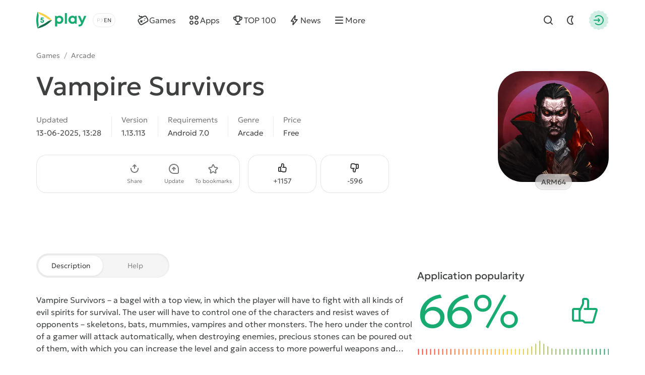

--- FILE ---
content_type: text/html; charset=utf-8
request_url: https://5play.org/en/4159-vampire-survivors.html
body_size: 14090
content:
<!DOCTYPE html>
<html prefix="og:http://ogp.me/ns#" lang="en" class="load">
<head>
	<title>Download Vampire Survivors 1.13.113 APK (MOD invulnerability/menu) for Android</title>
<meta charset="utf-8">
<meta name="description" content="You can download the game Vampire Survivors for Android with mod menu. Hacked APK version on phone and tablet">
<meta name="keywords" content="vampire survivors, vampire survivors for android">
<meta name="generator" content="DataLife Engine (https://dle-news.ru)">
<link rel="canonical" href="https://5play.org/en/4159-vampire-survivors.html">
<link rel="alternate" type="application/rss+xml" title="Download best Android games free | Modded games for android RSS" href="https://5play.org/en/rss.xml">
<link rel="preconnect" href="https://5play.org/" fetchpriority="high">
<meta property="twitter:title" content="Download Vampire Survivors 1.13.113 APK (MOD invulnerability/menu) for Android">
<meta property="twitter:url" content="https://5play.org/en/4159-vampire-survivors.html">
<meta property="twitter:card" content="summary_large_image">
<meta property="twitter:image" content="https://cdn.5play.org/posts/2023-04/1681532386_2.webp">
<meta property="twitter:description" content="Vampire Survivors – a bagel with a top view, in which the player will have to fight with all kinds of evil spirits for survival. The user will have to control one of the characters and resist waves of opponents – skeletons, bats, mummies, vampires and other monsters. The hero under the control of a">
<meta property="og:type" content="article">
<meta property="og:site_name" content="Download best Android games free | Modded games for android">
<meta property="og:title" content="Download Vampire Survivors 1.13.113 APK (MOD invulnerability/menu) for Android">
<meta property="og:url" content="https://5play.org/en/4159-vampire-survivors.html">
<meta property="og:image" content="https://cdn.5play.org/posts/2023-04/1681532386_2.webp">
<meta property="og:description" content="Vampire Survivors – a bagel with a top view, in which the player will have to fight with all kinds of evil spirits for survival. The user will have to control one of the characters and resist waves of opponents – skeletons, bats, mummies, vampires and other monsters. The hero under the control of a">
<link rel="alternate" hreflang="x-default" href="https://5play.org/4159-vampire-survivors.html">
<link rel="alternate" hreflang="ru" href="https://5play.org/4159-vampire-survivors.html">
<link rel="alternate" hreflang="en" href="https://5play.org/en/4159-vampire-survivors.html">
<meta name="HandheldFriendly" content="true">
<meta name="format-detection" content="telephone=no">
<meta name="viewport" content="initial-scale=1.0, width=device-width">
<meta name="apple-mobile-web-app-capable" content="yes">
<meta name="apple-mobile-web-app-status-bar-style" content="default">
<meta name="mobile-web-app-capable" content="yes">
<meta name="google-site-verification" content="LGvz6uqmHQFqiPvBghNBOxuiTpRB_dIgePeiFliAqxg" />
<meta name="yandex-verification" content="5882ceeee565f7d0" />


<meta property="og:image" content="https://cdn.5play.org/posts/2023-04/1681532387_1.webp">
<link rel="apple-touch-icon" sizes="180x180" href="/templates/5ui/img/favicon/apple-touch-icon.png">
<link rel="shortcut icon" href="/templates/5ui/img/favicon/favicon.ico">
<link rel="icon" type="image/svg+xml" href="/templates/5ui/img/favicon/favicon.svg">
<link rel="icon" type="image/png" sizes="64x64" href="/templates/5ui/img/favicon/f64.png">
<link rel="icon" type="image/png" sizes="32x32" href="/templates/5ui/img/favicon/f32.png">
<link rel="icon" type="image/png" sizes="16x16" href="/templates/5ui/img/favicon/f16.png">

<link rel="prefetch" href="/templates/5ui/fonts/geologica-300.woff2" as="font" type="font/woff2" crossorigin>
<link rel="prefetch" href="/templates/5ui/fonts/geologica-500.woff2" as="font" type="font/woff2" crossorigin>
<link rel="preload" href="/templates/5ui/css/core.css?v3bf7g50" as="style">
<link rel="preload" href="/templates/5ui/css/header.css?v3bf7g46" as="style">


<link rel="prefetch" as="script" href="/templates/5ui/js/darkmod.js?v3bf7g">

<link rel="preload" href="/templates/5ui/css/fullstory.css?v3bf7g24" as="style">

<link href="/templates/5ui/css/core.css?v3bf7g50" type="text/css" rel="stylesheet">
<link href="/templates/5ui/css/header.css?v3bf7g46" type="text/css" rel="stylesheet">





<link href="/templates/5ui/css/pages.css?v3bf7g2" type="text/css" rel="stylesheet">
<link href="/templates/5ui/css/comments.css?v3bf7g20" type="text/css" rel="stylesheet">
<link href="/templates/5ui/css/fullstory.css?v3bf7g24" type="text/css" rel="stylesheet">
<link href="/templates/5ui/css/share.css?v3bf7g2" type="text/css" rel="stylesheet">
<link href="/templates/5ui/css/cards.css?v3bf7g14" type="text/css" rel="stylesheet">


<link href="/templates/5ui/css/footer.css?v3bf7g4" type="text/css" rel="stylesheet">
<link href="/templates/5ui/css/login.css?v3bf7g5" type="text/css" rel="stylesheet">



<link href="/templates/5ui/css/uidialog.css?v3bf7g12" type="text/css" rel="stylesheet">


<script src="/templates/5ui/js/darkmod.js?v3bf7g"></script>


<script data-cfasync="false" nonce="b7408e58-6d02-4643-bd8b-1023411d3913">try{(function(w,d){!function(j,k,l,m){if(j.zaraz)console.error("zaraz is loaded twice");else{j[l]=j[l]||{};j[l].executed=[];j.zaraz={deferred:[],listeners:[]};j.zaraz._v="5874";j.zaraz._n="b7408e58-6d02-4643-bd8b-1023411d3913";j.zaraz.q=[];j.zaraz._f=function(n){return async function(){var o=Array.prototype.slice.call(arguments);j.zaraz.q.push({m:n,a:o})}};for(const p of["track","set","debug"])j.zaraz[p]=j.zaraz._f(p);j.zaraz.init=()=>{var q=k.getElementsByTagName(m)[0],r=k.createElement(m),s=k.getElementsByTagName("title")[0];s&&(j[l].t=k.getElementsByTagName("title")[0].text);j[l].x=Math.random();j[l].w=j.screen.width;j[l].h=j.screen.height;j[l].j=j.innerHeight;j[l].e=j.innerWidth;j[l].l=j.location.href;j[l].r=k.referrer;j[l].k=j.screen.colorDepth;j[l].n=k.characterSet;j[l].o=(new Date).getTimezoneOffset();if(j.dataLayer)for(const t of Object.entries(Object.entries(dataLayer).reduce((u,v)=>({...u[1],...v[1]}),{})))zaraz.set(t[0],t[1],{scope:"page"});j[l].q=[];for(;j.zaraz.q.length;){const w=j.zaraz.q.shift();j[l].q.push(w)}r.defer=!0;for(const x of[localStorage,sessionStorage])Object.keys(x||{}).filter(z=>z.startsWith("_zaraz_")).forEach(y=>{try{j[l]["z_"+y.slice(7)]=JSON.parse(x.getItem(y))}catch{j[l]["z_"+y.slice(7)]=x.getItem(y)}});r.referrerPolicy="origin";r.src="/cdn-cgi/zaraz/s.js?z="+btoa(encodeURIComponent(JSON.stringify(j[l])));q.parentNode.insertBefore(r,q)};["complete","interactive"].includes(k.readyState)?zaraz.init():j.addEventListener("DOMContentLoaded",zaraz.init)}}(w,d,"zarazData","script");window.zaraz._p=async d$=>new Promise(ea=>{if(d$){d$.e&&d$.e.forEach(eb=>{try{const ec=d.querySelector("script[nonce]"),ed=ec?.nonce||ec?.getAttribute("nonce"),ee=d.createElement("script");ed&&(ee.nonce=ed);ee.innerHTML=eb;ee.onload=()=>{d.head.removeChild(ee)};d.head.appendChild(ee)}catch(ef){console.error(`Error executing script: ${eb}\n`,ef)}});Promise.allSettled((d$.f||[]).map(eg=>fetch(eg[0],eg[1])))}ea()});zaraz._p({"e":["(function(w,d){})(window,document)"]});})(window,document)}catch(e){throw fetch("/cdn-cgi/zaraz/t"),e;};</script></head>
<body>
	 <header id="header-5p" class="header-first">
	<div class="wrp fc">
		<div class="head-l fc">
			
			<a class="logotype" href="/en/" title="5play">
	<span class="sr-only">5play</span>
	<svg width="100" height="36" viewBox="0 0 100 36" xmlns="http://www.w3.org/2000/svg">
		<g class="logo-icon">
			<path fill="#136e4b" d="M31.17,18l-1.35,1.4c-6.89,7.17-15.68,12.23-25.33,14.6l-1.89.47.09-.16c1.7-2.93,4.36-5.13,7.5-6.4,4.13-1.67,8-3.91,11.52-6.64,2.67-2.07,5.91-3.27,9.29-3.27h.18Z"/>
			<path fill="#fed14a" d="M31.17,18h-.17c-3.38,0-6.63-1.2-9.3-3.28-3.52-2.74-7.41-4.99-11.55-6.67-3.12-1.27-5.77-3.46-7.46-6.37l-.1-.18,1.89.5c9.66,2.37,18.44,7.43,25.33,14.6l1.35,1.4Z"/>
			<path fill="#17aa71" d="M2.6,1.5l-.54,1.87C-.69,12.93-.69,23.07,2.06,32.63l.54,1.87c1.72-2.98,2.37-6.43,1.9-9.83-.61-4.43-.61-8.93,0-13.36.48-3.39-.18-6.85-1.9-9.82Z"/>
			<path fill="#17aa71" d="M11.67,16.34c2.19,0,3.73,1.45,3.73,3.44s-1.58,3.56-3.66,3.56-3.66-1.47-3.67-3.48h2.27c.01.8.59,1.38,1.4,1.38s1.4-.62,1.4-1.46c0-.89-.64-1.52-1.55-1.52h-2.94l-.21-.28.59-5.29h5.66v2.01h-3.88l-.19,1.65h1.06-.01Z"/>
		</g>
		<path class="logo-text" fill="#17aa71" d="M45.66,9.16c4.62,0,8.03,3.45,8.03,8.1,0,4.65-3.41,8.12-8.03,8.12-1.59,0-3.03-.47-4.22-1.29v6.36h-4.14V9.59h2.74l.71,1.39c1.3-1.15,3-1.83,4.91-1.83h0ZM91.11,19.01l3.82-9.43h4.4l-6.68,15.12c-1.84,4.15-3.45,5.73-6.89,5.73h-1.71v-3.73h1.43c2,0,2.52-.53,3.46-2.85l.06-.12-6.49-14.15h4.51l4.09,9.43ZM71.78,9.17c1.97,0,3.71.69,5.04,1.87l.44-1.46h3.1s0,15.32,0,15.32h-3.25l-.36-1.37c-1.32,1.15-3.03,1.83-4.97,1.83-4.61,0-8.04-3.48-8.04-8.12s3.43-8.07,8.04-8.07ZM60.78,24.91h-4.14V4.07h4.14v20.84ZM45.32,13.06c-2.4,0-4.18,1.8-4.18,4.2,0,2.4,1.77,4.2,4.18,4.2s4.17-1.79,4.17-4.2c0-2.41-1.77-4.2-4.17-4.2ZM72.13,13.03c-2.41,0-4.18,1.8-4.18,4.2,0,2.4,1.77,4.2,4.18,4.2,2.41,0,4.17-1.79,4.17-4.2s-1.76-4.2-4.17-4.2Z"/>
	</svg>
</a>
			
			<div class="lang-sel fc">
				<button type="button" class="sel-lang__en active" onclick="location.href='https://5play.org/en/4159-vampire-survivors.html'" title="Английский"><span class="sr-only">Английский</span></button>
<button type="button" class="sel-lang__ru" onclick="location.href='https://5play.org/4159-vampire-survivors.html'" title="Русский"><span class="sr-only">Русский</span></button>
				<span class="sr-only">Choose a language</span>
				<span class="lang-sel-border fc">
					<i class="lang-sel-ru" title="Ру"></i><i class="lang-sel-en" title="En"></i>
				</span>
			</div>
		</div>
		<div class="head-r fc">
			<a href="/index.php?do=search&lang=en" class="hbtn hbt qs-toggle" style="display: none;">
				<i class="im im-search"></i>
				<i class="im im-close"></i>
				<span class="sr-only">Find</span>
			</a>
			<button type="button" class="hbtn hbt mod-btn" id="mod-toggle" aria-label="Dark Mod">
				<i class="im im-sun"></i>
				<i class="im im-moon"></i>
			</button>
			
			<button class="hbtn huser hlogin dialog-btn" type="button" title="Authorization">
				<span class="sr-only">Authorization</span>
				<span class="mask"><i class="im im-login"></i></span>
			</button>
		</div>
	</div>
</header>
<div class="header-second wrp" id="header-tools">
	<div class="header-tools">
		<div class="hmenu fc">
			<nav class="hmenu-list fc" itemscope itemtype="http://schema.org/SiteNavigationElement">
				<a class="m-item" href="/en/android/games/" itemprop="url"><i class="im im-gamepad"></i><span class="m-item-cont" itemprop="name">Games</span></a>
				<a class="m-item" href="/en/android/apps/" itemprop="url"><i class="im im-apps"></i><span class="m-item-cont" itemprop="name">Apps</span></a>
				<a class="m-item" href="/en/top-100-best-android-games-apk.html" itemprop="url"><i class="im im-cup"></i><span class="m-item-cont" itemprop="name">TOP 100</span></a>
				<a class="m-item" href="/en/news/" itemprop="url"><i class="im im-bolt"></i><span class="m-item-cont" itemprop="name">News</span></a>
				<a class="m-item" href="/?do=orders&lang=en" style="display:none;"><i class="im im-addtopic"></i><span class="m-item-cont">Order table</span></a>
				<button id="mmenu-btn" type="button" class="m-item"><i class="im im-burger"></i><span class="m-item-cont">More</span></button>
				<div class="dropdown" style="display:none;">
					<button type="button" class="m-item dropdown-btn"><i class="im im-burger"></i><span class="m-item-cont">More</span></button>
					<div class="dropdown-box" style="display: none;">
						<nav class="hmenu-sub-list">
							<a class="m-item" href="/?do=orders&lang=en"><i class="im im-addtopic"></i><span class="m-item-cont">Order table</span></a>
						</nav>
						
					</div>
				</div>
				<a href="/index.php?do=search&lang=en" class="m-item qs-toggle" style="display:none;">
					<i class="im im-search"></i>
					<span class="sr-only">Find</span>
				</a>
			</nav>
		</div>
		<form class="qs-form fc" id="qs-form" class="qs" method="get" action="/index.php?do=search&lang=en" style="display: none;">
			<div class="qs-control">
				<label class="qs-label sr-only" for="story">Find</label>
				<input class="qs-input" id="story" name="story" placeholder="Find a game or program" type="search">
				<button class="qs-btn" type="submit" title="Find" aria-label="Find">
					<i class="im im-search"></i>
				</button>
				<button type="button" class="qs-toggle" aria-label="Close Search">
					<i class="im im-close"></i>
				</button>
			</div>
			<input type="hidden" name="lang" value="en">
<input type="hidden" name="do" value="search">
			<input type="hidden" name="subaction" value="search">
			<input type="hidden" name="titleonly" id="titleonly" value="0">
		</form>
	</div>
</div>
	 
	
	 
	 
	 
	 
	 <main class="content-5p">
<div class="appview-breadcrumbs wrp speedbar fc">
<a href="/en/android/igry/">Games</a>

<span class="speedbar-sep">/</span> <a href="https://5play.org/en/android/games/arcade/">Arcade</a>
</div>
<article class="appview sect" itemscope itemtype="http://schema.org/MobileApplication">
	<div class="appview-hero">
		<div class="wrp appview-intro">
			<div class="appview-intro-cont">
				<h1 itemprop="name" class="title">Vampire Survivors</h1>
				<figure class="appicon">
					<img width="200" height="200" src="https://cdn.5play.org/posts/2023-04/1681532387_1.webp" alt="Vampire Survivors" loading="eager" fetchpriority="high" itemprop="image">
					<span class="appicon-label">ARM64</span>
				</figure>
				<ul class="appview-spec">
					<li class="specs-item">
						<span class="spec-label">Updated</span>
						<time class="spec-cont" itemprop="datePublished" datetime="2025-06-13T13:28:45+03:00">13-06-2025, 13:28</time>
					</li>
					
					<li class="specs-item">
						<span class="spec-label">Version</span>
						<span class="spec-cont" itemprop="softwareVersion">1.13.113</span>
					</li>
					
					
					
					<li class="specs-item">
						<span class="spec-label">Requirements</span>
						<span class="spec-cont" itemprop="operatingSystem">Android 7.0</span>
					</li>
					<li class="specs-item">
						<span class="spec-label">Genre</span>
						<a href="https://5play.org/en/android/games/arcade/" class="spec-cont">Arcade</a>
      					<meta itemprop="applicationCategory" content="Arcade">
					</li>
					<li class="specs-item">
						<span class="spec-label">Price</span>
						<span itemscope itemprop="offers" itemtype="http://schema.org/Offer">
						<meta itemprop="price" content="0">
						<meta itemprop="priceCurrency" content="USD" class="spec-cont">
						<meta itemprop="url" content="https://play.google.com/store/apps/details?id=com.poncle.vampiresurvivors">
							
						Free
					</span>
					</li>
				</ul>
				<div class="appview-foot">
					<div class="appview-likes">
						
						<button class="dialog-btn" type="button"><i class="im im-thumbup"></i><span class="like-plus">+<span data-likes-id="4159">1157</span></span><span class="sr-only">Like</span></button>
						<button class="dialog-btn" type="button"><i class="im im-thumbdown"></i><span class="like-minus">-<span data-dislikes-id="4159">596</span></span><span class="sr-only">Dislike</span></span></button>
					</div>
					<div class="appview-tools">
						<a class="btn btn-fill" href="#download-now"><span class="btn-cont">Download APK</span></a>
						<div class="av-tool-list">
							<div class="av-tool dropdown sharefunc">
								<button type="button" id="share-btn" class="dropdown-btn" data-share-title="Vampire Survivors" data-share-text="Look what I found!"><i class="im im-share"></i><span class="av-tool-cont">Share</span></button>
								<div class="dropdown-box" style="display: none;">
	<div class="share-list">
		<a class="share-btn share-tg" href="https://t.me/share/url?url=https://5play.org/4159-vampire-survivors.html&text=Vampire Survivors" target="_blank" rel="noopener nofollow" title="Share in Telegram"><i class="im im-share-tg"></i></a>
		<a class="share-btn share-wa" href="https://api.whatsapp.com/send?text=Vampire Survivorshttps://5play.org/4159-vampire-survivors.html" target="_blank" rel="noopener nofollow" title="Share in WhatsApp"><i class="im im-share-wa"></i></a>
		<a class="share-btn share-vk" href="https://vk.com/share.php?url=https://5play.org/4159-vampire-survivors.html&title=Vampire Survivors" target="_blank" rel="noopener nofollow" title="Share in VK"><i class="im im-share-vk"></i></a>
		<a class="share-btn share-fb" href="https://www.facebook.com/sharer/sharer.php?u=https://5play.org/4159-vampire-survivors.html" target="_blank" rel="noopener nofollow" title="Share in Facebook"><i class="im im-share-fb"></i></a>
	</div>
</div>
							</div>
							<div class="av-tool">
							
							<button type="button" class="dialog-btn"><i class="im im-update"></i><span class="av-tool-cont">Update</span></button>
							</div>
							<div class="av-tool">
							
							<button type="button" class="dialog-btn"><i class="im im-staroutline"></i><span class="av-tool-cont">To bookmarks</span></button>
							</div>
							
						</div>
					</div>
				</div>
			</div>
		</div>
		
		<div class="wrp appview-screens">
			<div class="screenshots scroll-container" data-scroll data-id="scroll-screens">
				<div class="hcarousel glist">
					
					<!--MBegin:https://cdn.5play.org/posts/2023-04/1681532386_2.webp|--><a href="https://cdn.5play.org/posts/2023-04/1681532386_2.webp" class="highslide"><img src="https://cdn.5play.org/posts/2023-04/medium/1681532386_2.webp" style="max-width:100%;" alt=""></a><!--MEnd--><!--MBegin:https://cdn.5play.org/posts/2023-04/1681532444_3.webp|--><a href="https://cdn.5play.org/posts/2023-04/1681532444_3.webp" class="highslide"><img src="https://cdn.5play.org/posts/2023-04/medium/1681532444_3.webp" style="max-width:100%;" alt=""></a><!--MEnd--><!--MBegin:https://cdn.5play.org/posts/2023-04/1681532461_4.webp|--><a href="https://cdn.5play.org/posts/2023-04/1681532461_4.webp" class="highslide"><img src="https://cdn.5play.org/posts/2023-04/medium/1681532461_4.webp" style="max-width:100%;" alt=""></a><!--MEnd--><!--MBegin:https://cdn.5play.org/posts/2023-04/1681532401_5.webp|--><a href="https://cdn.5play.org/posts/2023-04/1681532401_5.webp" class="highslide"><img src="https://cdn.5play.org/posts/2023-04/medium/1681532401_5.webp" style="max-width:100%;" alt=""></a><!--MEnd-->
				</div>
				<div class="scroll-buttons" style="display:none;">
					<button class="scroll-button prev hidden" aria-label="Prev"><i class="im im-aleft"></i></button>
					<button class="scroll-button next" aria-label="Next"><i class="im im-aright"></i></button>
				</div>
			</div>
		</div>
		 
		<script>
			window.addEventListener('DOMContentLoaded', () => {
				document.querySelectorAll('.screenshots').forEach(block => {
				const imgs = block.querySelectorAll('img');
				let isPortrait = false;
				let allChecked = 0;
				imgs.forEach(img => {
					const checkOrientation = () => {
						if (img.naturalHeight > img.naturalWidth) {
							isPortrait = true;
						}
						allChecked++;
						if (allChecked === imgs.length) {
							block.classList.add(isPortrait ? 'portrait' : 'landscape');
						}
					};
					if (img.complete && img.naturalWidth) {
						checkOrientation();
						} else {
						img.addEventListener('load', checkOrientation);
						}
					});
				});
			});
		</script>
		
		<div class="appview-bg">
			<i class="cover"><img src="https://cdn.5play.org/posts/2023-04/1681532387_1.webp" alt="Vampire Survivors" width="360" height="360" loading="lazy"></i>
		</div>
		
	</div>
	
	<div class="appview-info wrp str">
		<div class="appview-info-cont tab-container str-main">
			<div class="tab-toggle-head">
				<button class="tab-toggle" type="button">
					<span>Description</span>
					<span>Help</span>
				</button>
			</div>
			<div class="appview-text expand tab-panel" data-tab="0">
				<div class="desc text expand-text">
					<b>Vampire Survivors</b> – a bagel with a top view, in which the player will have to fight with all kinds of evil spirits for survival. The user will have to control one of the characters and resist waves of opponents – skeletons, bats, mummies, vampires and other monsters. The hero under the control of a gamer will attack automatically, when destroying enemies, precious stones can be poured out of them, with which you can increase the level and gain access to more powerful weapons and equipment. In addition, there are coins on the locations, the collection of which will allow you to discover new characters and improve the characteristics. To complete each round, the player will have to hold out for 30 minutes, and it will be extremely difficult and exciting at the same time.
				</div>
				<button type="button" class="expand-btn" data-less="Hide">
					<span>More view</span>
				</button>
			</div>
			<div class="appview-faq faq-list tab-panel" data-tab="1" style="display: none;">
				<a class="link-faq" href="/en/download-help.html"><span>Can't download?</span><i class="im im-kright"></i></a>
				<a class="link-faq" href="/en/ustanovka-igr-i-programm-na-android.html"><span>Installing games and programs</span><i class="im im-kright"></i></a>
				<a class="link-faq" href="/en/ustanovka-igr-s-keshem-na-android.html"><span>Installing games with a cache</span><i class="im im-kright"></i></a>
				<a class="link-faq" href="/en/kak-sdelat-skrinshot-na-android.html"><span>How to make a screenshot</span><i class="im im-kright"></i></a>
				<a class="link-faq" href="/en/how-to-install-apks.html"><span>How to install APKS</span><i class="im im-kright"></i></a>
			</div>
		</div>
		<div class="appview-info-rate str-add" itemprop="aggregateRating" itemscope itemtype="http://schema.org/AggregateRating">
			<div class="rating-status" style="--rating-value:66;"><div class="rstatus-head">
    <div class="title">Application popularity</div>
    <div class="rstatus-num">
        <span class="rstatus-value">66%</span>
        <span class="rstatus-icon">
            <svg width="32" height="32" viewBox="0 0 32 32" xmlns="http://www.w3.org/2000/svg">
                <path d="M16.5,2.5c1.66,0,3,1.34,3,3v7h6.55c1.33,0,2.29,1.28,1.92,2.56l-3.3,11.33c-.25.85-1.03,1.44-1.92,1.44h-7.17c-1.02.09-1.84-1.06-2.5-1.67-1.91.01-6.62,0-8.59,0-1.1,0-2-.9-2-2v-9.67c0-1.1.9-2,2-2h5.52c.12,0,.23.02.34.05l2.14-4.29v-3.76c0-1.1.9-2,2-2h2ZM14.5,8.26c.24.44-3.16,6.62-3.33,7.14v8.76c.95.05,2.63-.26,3.33.59,0,0,1.08,1.08,1.08,1.08h7.17l3.3-11.33h-10.88c-1.3.02-1.3-2.02,0-2,0,0,2.33,0,2.33,0v-7c0-1.44-2.13-.91-3-1v3.76ZM4.5,24.17h4.67v-9.67h-4.67v9.67Z"/>
            </svg>
            <i class="mask"></i>
        </span>
        <meta itemprop="ratingValue" content="66">
        <meta itemprop="bestRating" content="100">
    </div>
</div>
<div class="rstatus-line"></div>
</div>
			<meta itemprop="reviewCount" content="1753">
			<ul class="rating-status-info muted">
				<li>Votes: <span data-vote-num-id="4159">1753</span></li>
				<li>Comments: 5</li>
			</ul>
		</div>
	</div>
	
	<div class="appview-download wrp">
		<div id="download-now" class="download-box tab-container">
			<div class="tab-toggle-head">
				<button class="tab-toggle" type="button">
					<span>Files</span>
					<span>Information</span>
				</button>
			</div>
			<div class="download-box-files tab-panel" data-tab="0">
			
				<h2 class="title">Download Vampire Survivors for Android for free
				</h2>
				<div class="downline-line-list">Mod - menu<br>
<div class="download-line btn btn-fill">
	<div class="dropdown">
		<button type="button" class="dropdown-btn" aria-label="Информация о файле" style="display:none;"><i class="im im-info"></i></button>
		<div class="download-line-title dropdown-box" style="display:none;">vampire-survivors-1.13.113-mod-menu-5play.apk</div>
	</div>
	<a href="https://5play.org/index.php?do=cdn&id=165459&lang=en" class="download-line-link" target="_blank">Download <span class="uppercase">apk</span> (795.48 Mb)</a>
</div>

</div>
				<div class="download-box-foot">
					<div class="title">Fast download — virus-free!</div>
					<div class="desc">
					
					On our website, you can download the latest version of Vampire Survivors in APK format — fast and free! No sign-up or SMS required: direct link and verified files!
					</div>
					<div class="download-shield"><i class="mask"></i></div>
				</div>
			</div>
			<div class="download-box-info tab-panel" data-tab="1" style="display: none;">
				Mod info:<br>- all DLC purchased and installed<br><br><!--colorstart:#418525--><span style="color:#418525"><!--/colorstart--><b>Options are available for menu control</b><!--colorend--></span><!--/colorend--><br><!--colorstart:#3984C6--><span style="color:#3984C6"><!--/colorstart--><i><br>- toggle invulnerability<br>- raise the level of the character<br>- damage to the rosary<br>- gold rush<br>- add maximum health</i><!--colorend--></span><!--/colorend--><br><br><b><u><!--colorstart:#FF0000--><span style="color:#FF0000"><!--/colorstart-->This game requires Google Play Services.<!--colorend--></span><!--/colorend--></u></b><br><br><b><u>Attention! This game is designed for devices with ARM64 CPU (AArch64, arm64-v8a). You will not be able to install the modification on a device with a 32-bit processor.</u></b>
			</div>
		</div>
	</div>
	
</article>


<section class="wrp sect">
	<h2 class="sect-head title">Similar Games</h2>
	<div class="glist cards-v g8 hscroll">
		<div class="card appitem item">
    <div class="card-icon">
        
        <figure class="appicon">
            <img width="144" height="144" src="https://cdn.5play.org/posts/2017-08/1501674980_1.png" alt="Angry Birds Star Wars HD" loading="lazy">
        </figure>
    </div>
    <a href="https://5play.org/en/46-angry-birds-star-wars-hd.html" class="cont item-link">
        <span class="title">Angry Birds Star Wars HD</span>
        <span class="meta meta-os">
            
            <i class="meta-item">Android 4.1</i>
        </span>
        <span class="meta meta-vers">
            <i class="meta-item">v1.5.13</i>
            
            

        </span>
    </a>
    <i class="card-ratenum"></i>
</div>
<div class="card appitem item">
    <div class="card-icon">
        
        <figure class="appicon">
            <img width="144" height="144" src="https://cdn.5play.org/posts/2021-01/1611658890_1.webp" alt="Hugo Troll Race 2: The Daring Rail Rush" loading="lazy">
        </figure>
    </div>
    <a href="https://5play.org/en/13759-hugo-troll-race-2-the-daring-rail-rush.html" class="cont item-link">
        <span class="title">Hugo Troll Race 2: The Daring Rail Rush</span>
        <span class="meta meta-os">
            
            <i class="meta-item">Android 4.1</i>
        </span>
        <span class="meta meta-vers">
            <i class="meta-item">v2.0.7</i>
            
            

        </span>
    </a>
    <i class="card-ratenum"></i>
</div>
<div class="card appitem item">
    <div class="card-icon">
        
        <figure class="appicon">
            <img width="144" height="144" src="https://cdn.5play.org/posts/2020-11/1604660249_1.webp" alt="Super Jungle Jump" loading="lazy">
        </figure>
    </div>
    <a href="https://5play.org/en/12966-super-jungle-jump.html" class="cont item-link">
        <span class="title">Super Jungle Jump</span>
        <span class="meta meta-os">
            
            <i class="meta-item">Android 5.0</i>
        </span>
        <span class="meta meta-vers">
            <i class="meta-item">v1.02.5026</i>
            
            

        </span>
    </a>
    <i class="card-ratenum"></i>
</div>
<div class="card appitem item">
    <div class="card-icon">
        
        <figure class="appicon">
            <img width="144" height="144" src="https://cdn.5play.org/posts/2020-08/1598871468_1.webp" alt="Jewel Pop: Match 3 Legend" loading="lazy">
        </figure>
    </div>
    <a href="https://5play.org/en/3465-jewel-pop-match-3-legend.html" class="cont item-link">
        <span class="title">Jewel Pop: Match 3 Legend</span>
        <span class="meta meta-os">
            
            <i class="meta-item">Android 4.1</i>
        </span>
        <span class="meta meta-vers">
            <i class="meta-item">v1.0.5</i>
            
            

        </span>
    </a>
    <i class="card-ratenum"></i>
</div>
<div class="card appitem item">
    <div class="card-icon">
        
        <figure class="appicon">
            <img width="144" height="144" src="https://cdn.5play.org/posts/2019-11/1574839296_1.webp" alt="Tank Hero" loading="lazy">
        </figure>
    </div>
    <a href="https://5play.org/en/5186-tank-hero.html" class="cont item-link">
        <span class="title">Tank Hero</span>
        <span class="meta meta-os">
            
            <i class="meta-item">Android 2.3</i>
        </span>
        <span class="meta meta-vers">
            <i class="meta-item">v1.5.13</i>
            
            

        </span>
    </a>
    <i class="card-ratenum"></i>
</div>
<div class="card appitem item">
    <div class="card-icon">
        
        <figure class="appicon">
            <img width="144" height="144" src="https://cdn.5play.org/posts/2018-02/1519039347_1.png" alt="Atomik RunGunJumpGun" loading="lazy">
        </figure>
    </div>
    <a href="https://5play.org/en/2880-atomik-rungunjumpgun.html" class="cont item-link">
        <span class="title">Atomik RunGunJumpGun</span>
        <span class="meta meta-os">
            
            <i class="meta-item">Android 4.0</i>
        </span>
        <span class="meta meta-vers">
            <i class="meta-item">v1.1.0</i>
            
            

        </span>
    </a>
    <i class="card-ratenum"></i>
</div>
<div class="card appitem item">
    <div class="card-icon">
        
        <figure class="appicon">
            <img width="144" height="144" src="https://cdn.5play.org/posts/2019-10/1570285357_1.webp" alt="DevilDark: The Fallen Kingdom" loading="lazy">
        </figure>
    </div>
    <a href="https://5play.org/en/10394-devildark-the-fallen-kingdom.html" class="cont item-link">
        <span class="title">DevilDark: The Fallen Kingdom</span>
        <span class="meta meta-os">
            
            <i class="meta-item">Android 2.2</i>
        </span>
        <span class="meta meta-vers">
            <i class="meta-item">v2.6.5</i>
            
            

        </span>
    </a>
    <i class="card-ratenum"></i>
</div>
<div class="card appitem item">
    <div class="card-icon">
        
        <figure class="appicon">
            <img width="144" height="144" src="https://cdn.5play.org/posts/2020-06/1593006883_1.webp" alt="ShooMachi" loading="lazy">
        </figure>
    </div>
    <a href="https://5play.org/en/11810-shoomachi.html" class="cont item-link">
        <span class="title">ShooMachi</span>
        <span class="meta meta-os">
            
            <i class="meta-item">Android 4.1</i>
        </span>
        <span class="meta meta-vers">
            <i class="meta-item">v1.0.67</i>
            
            

        </span>
    </a>
    <i class="card-ratenum"></i>
</div>

	</div>
</section>

<section class="wrp sect">
	<h2 class="sect-head title">Recommended Games</h2>
	<div class="glist cards-sw g4 hscroll">
		<div class="card apprecom item">
    
    <div class="card-wallpaper">
        <div class="cover">
            <img width="304" height="204"
                
                src="https://cdn.5play.org/assets/main/tocag-pic.webp"
                srcset="https://cdn.5play.org/assets/main/tocag-pic.webp, https://cdn.5play.org/assets/main/tocag-pic-2x.webp"
                
                
                alt="Toca Boca World">
        </div>
        <span class="appicon">
            <img width="80" height="80" src="https://cdn.5play.org/posts/2025-12/1767003463_1.webp" alt="Toca Boca World">
            <i class="mask star-mask"></i>
        </span>
    </div>
    <a href="https://5play.org/en/7591-toca-life-world.html" class="card-row-btn item-link">
        <span class="cont">
            <span class="title truncate">Toca Boca World</span>
            <span class="meta meta-os">
            <i class="card-bubble">MOD</i>
            <i class="meta-item">Android 7.0</i>
            </span>
        </span>
        <span class="btn btn-fill btn-sm"><i class="im im-download"></i><span class="btn-cont">Скачать</span></span>
    </a>
</div><div class="card apprecom item">
    
    <div class="card-wallpaper">
        <div class="cover">
            <img width="304" height="204"
                src="https://cdn.5play.org/assets/main/brawl-pic.webp"
                srcset="https://cdn.5play.org/assets/main/brawl-pic.webp, https://cdn.5play.org/assets/main/brawl-pic-2x.webp"
                
                
                
                alt="Brawl Stars" loading="lazy">
        </div>
        <span class="appicon">
            <img width="80" height="80" src="https://cdn.5play.org/posts/2024-10/1728293614_1.webp" alt="Brawl Stars" loading="lazy">
            <i class="mask star-mask"></i>
        </span>
    </div>
    <a href="https://5play.org/en/7353-brawl-stars.html" class="card-row-btn item-link">
        <span class="cont">
            <span class="title truncate">Brawl Stars</span>
            <span class="meta meta-os">
            <i class="card-bubble">MOD</i>
            <i class="meta-item">Android 5.0</i>
            </span>
        </span>
        <span class="btn btn-fill btn-sm"><i class="im im-download"></i><span class="btn-cont">Скачать</span></span>
    </a>
</div><div class="card apprecom item">
    
    <div class="card-wallpaper">
        <div class="cover">
            <img width="304" height="204"
                
                
                src="https://cdn.5play.org/assets/main/mine-pic.webp"
                srcset="https://cdn.5play.org/assets/main/mine-pic.webp, https://cdn.5play.org/assets/main/mine-pic-2x.webp"
                
                alt="Minecraft" loading="lazy">
        </div>
        <span class="appicon">
            <img width="80" height="80" src="https://cdn.5play.org/posts/2025-10/92a3b0f065_1.webp" alt="Minecraft" loading="lazy">
            <i class="mask star-mask"></i>
        </span>
    </div>
    <a href="https://5play.org/en/11448-minecraft-mod.html" class="card-row-btn item-link">
        <span class="cont">
            <span class="title truncate">Minecraft</span>
            <span class="meta meta-os">
            <i class="card-bubble">MOD</i>
            <i class="meta-item">Android 8.0</i>
            </span>
        </span>
        <span class="btn btn-fill btn-sm"><i class="im im-download"></i><span class="btn-cont">Скачать</span></span>
    </a>
</div><div class="card apprecom item">
    
    <div class="card-wallpaper">
        <div class="cover">
            <img width="304" height="204"
                
                
                
                src="https://cdn.5play.org/assets/main/dc-pic.webp"
                srcset="https://cdn.5play.org/assets/main/dc-pic.webp, https://cdn.5play.org/assets/main/dc-pic-2x.webp"
                alt="Dead Cells" loading="lazy">
        </div>
        <span class="appicon">
            <img width="80" height="80" src="https://cdn.5play.org/posts/2025-02/1739886514_1.webp" alt="Dead Cells" loading="lazy">
            <i class="mask star-mask"></i>
        </span>
    </div>
    <a href="https://5play.org/en/11708-dead-cells-mod.html" class="card-row-btn item-link">
        <span class="cont">
            <span class="title truncate">Dead Cells</span>
            <span class="meta meta-os">
            <i class="card-bubble">MOD</i>
            <i class="meta-item">Android 7.0</i>
            </span>
        </span>
        <span class="btn btn-fill btn-sm"><i class="im im-download"></i><span class="btn-cont">Скачать</span></span>
    </a>
</div>
	</div>
</section>


<div class="sect-sep"></div>
<section class="wrp sect sect-comments">
	<h2 class="sect-head title">Comments 5</h2>
	
	
	<div class="str" id="comments-5p">
		<div class="comments-list str-main">
			
			<form method="post" name="dlemasscomments" id="dlemasscomments"><div id="dle-comments-list">

<div id="dle-ajax-comments"></div>
<div id="comment"></div><ol class="comments-tree-list"><li id="comments-tree-item-215617" class="comments-tree-item" ><div id='comment-id-215617'><div class="com-item positive">
	<div class="com-head">
		<div class="com-avatar">
			
			<a href="https://5play.org/en/user/Snake_Dodger/"><i class="cover"><img width src="/templates/5ui/dleimages/noavatar.png" alt="Snake_Dodger" loading="lazy"></i></a>
		</div>
		<div class="com-head-cont">
			<div class="name">
				
				<a onclick="ShowProfile('Snake_Dodger', '/en/user/Snake_Dodger/', '0'); return false;" href="/en/user/Snake_Dodger/" rel="nofollow"><span class="truncate">Snake_Dodger</span></a>
			</div>
			<div class="com-meta fc">
				
				<span class="group-label g-user">Visitors</span>
				<time datetime="2026-01-24T00:53">Saturday at 00:53</time>
			</div>
		</div>
		
	</div>
	<div class="com-cloud">
		<div class="com-cloud-text text">
			<div id='comm-id-215617'>Can we get latest dlc?</div>
		</div>
		
		
		
		<div class="com-cloud-foot">
			
			<div class="com-likes">
				<a href="#" onclick="doCommentsRate('plus', '215617'); return false;" ><i class="im im-thumbup"></i><span class="like-plus">+<span data-comments-likes-id="215617">7</span></span><span class="sr-only">Like</span></a>
				<a href="#" onclick="doCommentsRate('minus', '215617'); return false;" ><i class="im im-thumbdown"></i><span class="like-minus">-<span data-comments-dislikes-id="215617">0</span></span><span class="sr-only">Dislike</span></a>
			</div>
			
		</div>
	</div>
</div></div></li><li id="comments-tree-item-214687" class="comments-tree-item" ><div id='comment-id-214687'><div class="com-item positive">
	<div class="com-head">
		<div class="com-avatar">
			
			<a href="https://5play.org/en/user/medo7210/"><i class="cover"><img width src="/templates/5ui/dleimages/noavatar.png" alt="medo7210" loading="lazy"></i></a>
		</div>
		<div class="com-head-cont">
			<div class="name">
				
				<a onclick="ShowProfile('medo7210', '/en/user/medo7210/', '0'); return false;" href="/en/user/medo7210/" rel="nofollow"><span class="truncate">medo7210</span></a>
			</div>
			<div class="com-meta fc">
				
				<span class="group-label g-user">Visitors</span>
				<time datetime="2025-11-03T00:37">3 November 2025 00:37</time>
			</div>
		</div>
		
	</div>
	<div class="com-cloud">
		<div class="com-cloud-text text">
			<div id='comm-id-214687'>I love this game , thank yall for the mod best one on the internet</div>
		</div>
		
		
		
		<div class="com-cloud-foot">
			
			<div class="com-likes">
				<a href="#" onclick="doCommentsRate('plus', '214687'); return false;" ><i class="im im-thumbup"></i><span class="like-plus">+<span data-comments-likes-id="214687">13</span></span><span class="sr-only">Like</span></a>
				<a href="#" onclick="doCommentsRate('minus', '214687'); return false;" ><i class="im im-thumbdown"></i><span class="like-minus">-<span data-comments-dislikes-id="214687">0</span></span><span class="sr-only">Dislike</span></a>
			</div>
			
		</div>
	</div>
</div></div></li><li id="comments-tree-item-211404" class="comments-tree-item" ><div id='comment-id-211404'><div class="com-item positive">
	<div class="com-head">
		<div class="com-avatar">
			
			<a href="https://5play.org/en/user/mwm1986/"><i class="cover"><img width src="/templates/5ui/dleimages/noavatar.png" alt="mwm1986" loading="lazy"></i></a>
		</div>
		<div class="com-head-cont">
			<div class="name">
				
				<a onclick="ShowProfile('mwm1986', '/en/user/mwm1986/', '0'); return false;" href="/en/user/mwm1986/" rel="nofollow"><span class="truncate">mwm1986</span></a>
			</div>
			<div class="com-meta fc">
				
				<span class="group-label g-user">Visitors</span>
				<time datetime="2025-05-22T09:13">22 May 2025 09:13</time>
			</div>
		</div>
		
	</div>
	<div class="com-cloud">
		<div class="com-cloud-text text">
			<div id='comm-id-211404'>Thank you very much</div>
		</div>
		
		
		
		<div class="com-cloud-foot">
			
			<div class="com-likes">
				<a href="#" onclick="doCommentsRate('plus', '211404'); return false;" ><i class="im im-thumbup"></i><span class="like-plus">+<span data-comments-likes-id="211404">10</span></span><span class="sr-only">Like</span></a>
				<a href="#" onclick="doCommentsRate('minus', '211404'); return false;" ><i class="im im-thumbdown"></i><span class="like-minus">-<span data-comments-dislikes-id="211404">3</span></span><span class="sr-only">Dislike</span></a>
			</div>
			
		</div>
	</div>
</div></div></li><li id="comments-tree-item-211068" class="comments-tree-item" ><div id='comment-id-211068'><div class="com-item positive">
	<div class="com-head">
		<div class="com-avatar">
			
			<a href="https://5play.org/en/user/Astras/"><i class="cover"><img width src="/templates/5ui/dleimages/noavatar.png" alt="Astras" loading="lazy"></i></a>
		</div>
		<div class="com-head-cont">
			<div class="name">
				
				<a onclick="ShowProfile('Astras', '/en/user/Astras/', '0'); return false;" href="/en/user/Astras/" rel="nofollow"><span class="truncate">Astras</span></a>
			</div>
			<div class="com-meta fc">
				
				<span class="group-label g-user">Visitors</span>
				<time datetime="2025-04-21T16:40">21 April 2025 16:40</time>
			</div>
		</div>
		
	</div>
	<div class="com-cloud">
		<div class="com-cloud-text text">
			<div id='comm-id-211068'>Thank you very much , everything works</div>
		</div>
		
		
		
		<div class="com-cloud-foot">
			
			<div class="com-likes">
				<a href="#" onclick="doCommentsRate('plus', '211068'); return false;" ><i class="im im-thumbup"></i><span class="like-plus">+<span data-comments-likes-id="211068">19</span></span><span class="sr-only">Like</span></a>
				<a href="#" onclick="doCommentsRate('minus', '211068'); return false;" ><i class="im im-thumbdown"></i><span class="like-minus">-<span data-comments-dislikes-id="211068">5</span></span><span class="sr-only">Dislike</span></a>
			</div>
			
		</div>
	</div>
</div></div></li><li id="comments-tree-item-209180" class="comments-tree-item" ><div id='comment-id-209180'><div class="com-item positive">
	<div class="com-head">
		<div class="com-avatar">
			
			<a href="https://5play.org/en/user/Mimien/"><i class="cover"><img width src="/templates/5ui/dleimages/noavatar.png" alt="Mimien" loading="lazy"></i></a>
		</div>
		<div class="com-head-cont">
			<div class="name">
				
				<a onclick="ShowProfile('Mimien', '/en/user/Mimien/', '0'); return false;" href="/en/user/Mimien/" rel="nofollow"><span class="truncate">Mimien</span></a>
			</div>
			<div class="com-meta fc">
				
				<span class="group-label g-user">Visitors</span>
				<time datetime="2024-11-17T15:21">17 November 2024 15:21</time>
			</div>
		</div>
		
	</div>
	<div class="com-cloud">
		<div class="com-cloud-text text">
			<div id='comm-id-209180'>Hello. Is the game offline? Ty</div>
		</div>
		
		
		
		<div class="com-cloud-foot">
			
			<div class="com-likes">
				<a href="#" onclick="doCommentsRate('plus', '209180'); return false;" ><i class="im im-thumbup"></i><span class="like-plus">+<span data-comments-likes-id="209180">22</span></span><span class="sr-only">Like</span></a>
				<a href="#" onclick="doCommentsRate('minus', '209180'); return false;" ><i class="im im-thumbdown"></i><span class="like-minus">-<span data-comments-dislikes-id="209180">4</span></span><span class="sr-only">Dislike</span></a>
			</div>
			
		</div>
	</div>
</div></div></li></ol></div></form>

			<!--dlenavigationcomments-->
		</div>
		<div class="comments-add str-add">
			<div id="addcomment-block" class="comments-add-block">
				
				<div class="wrp">
<div class="alert">
	<div class="title">
		Information
	</div>
	<div class="desc">
		Login or <a href=/index.php?do=register&lang=en target=/_blank/ rel=/nofollow/> register</a> to post comments
	</div>
</div>
</div>
			</div>
		</div>
	</div>
	<script>
		(function () {
			const target = document.getElementById('comments-5p');
			const addForm = document.getElementById('addcomment-form');
			const addBlock = document.getElementById('addcomment-block');

			if (!target || !addForm || !addBlock) return;

			let isActive = false;
			let timeout;

			const updateAddcomHeight = () => {
				const height = addForm.offsetHeight;
				addBlock.style.setProperty('--addcom-height', height + 'px');
			};

			const checkPosition = () => {
				const rect = target.getBoundingClientRect();
				const screenBottom = window.innerHeight;

				const isBottomInside =
					rect.top < screenBottom && rect.bottom > screenBottom;

				if (isBottomInside && !isActive) {
					target.classList.add('acomfix');
					timeout = setTimeout(() => {
						target.classList.add('acomfix-now');
					}, 100);
					isActive = true;
				} else if (!isBottomInside && isActive) {
					target.classList.remove('acomfix', 'acomfix-now');
					clearTimeout(timeout);
					isActive = false;
				}
			};

			const resizeObserver = new ResizeObserver(updateAddcomHeight);
			resizeObserver.observe(addForm);

			window.addEventListener('scroll', checkPosition);
			window.addEventListener('resize', () => {
				updateAddcomHeight();
				checkPosition();
			});

			updateAddcomHeight();
			checkPosition();
		})();
	</script>
	
	
</section>
</main>
	 
	 <footer id="footer-5p" class="footer-5p">
	<div class="wrp">
		
		
		<a class="f-telegram footblock" href="https://t.me/+NuCc8y6KVbAyYmFi" target="_blank" rel="nofollow noopener">
			<span class="title">Our Telegram</span>
			<span class="desc">Stay up to date with the latest updates</span>
			<i class="f-telegram-icon"><img width="324" height="307" src="https://cdn.5play.org/assets/pic/f-telegram-icon.webp" srcset="https://cdn.5play.org/assets/pic/f-telegram-icon.webp, https://cdn.5play.org/assets/pic/f-telegram-icon-2x.webp 2x" alt=""></i>
			<span class="btn btn-fill btn-blue btn-sm"><span class="btn-cont">Join Now</span></span>
		</a>
		<div class="fmenu">
			<nav class="fmenu-list">
				<a class="ms-item" href="/?do=feedback&lang=en">Feedback</a>
				<a class="ms-item" href="/en/copyright.html">Terms of use</a>
				<a class="ms-item" href="/en/disclaimer.html">DMCA</a>
				<a class="ms-item" href="/en/pravoobl.html">Copyright Holders</a>
				<a class="ms-item" href="/en/политика-конфиденциальности.html">Privacy Policy</a>
			</nav>
		</div>
		<div class="foot-info fc">
			<a href="/en/" class="foot-logo"><img width="32" height="32" src="/templates/5ui/img/icons/5play-color.svg" alt="5play.org" loading="lazy"></a>
			<div class="copyright"><span>2016-2026 © 5play.org</span> <span>Games and apps for android</span></div>
			<a id="scroll-up" class="scroll-up" href="#header-5p" role="button" title="Scroll up" aria-label="Scroll up">
				<span class="sr-only">Scroll up</span>
				<i class="im im-aup"></i>
			</a>
		</div>
	</div>
</footer>
	

<div class="modal-overlay" id="modalOverlay" style="display: none;" aria-hidden="true">
	<div class="modal-inner">
		<div class="modal modal-side" id="modal">
			<button class="close-btn" id="closeModal" aria-label="Close"><i class="im im-close"></i></button>
			<div class="modal-side-pic">
				<i class="modal-logo im im-5play"></i>
				<figure class="cover">
					<img width="320" height="516" src="https://cdn.5play.org/assets/pic/login-5play.webp" srcset="https://cdn.5play.org/assets/pic/login-5play.webp, https://cdn.5play.org/assets/pic/login-5play-2x.webp 2x" alt="5play">
				</figure>
			</div>
			<form class="modal-cont modal-cont-pad form-list" method="post">
				<h3 class="title">Login to 5play.org</h3>
				<div class="form-group">
					<div class="form-group-label"><label for="login_name">Login</label></div>
					<input class="form-control" type="text" id="login_name" name="login_name" required>
				</div>
				<div class="form-group">
					<div class="form-group-label">
						<label for="login_password">Password</label>
						<a class="right link" href="https://5play.org/index.php?do=lostpassword&lang=en">Forgot your password?</a>
					</div>
					<input class="form-control" type="password" id="login_password" name="login_password" required>
				</div>
				<div class="form-submit btn-group">
					<button class="btn btn-fill btn-block" onclick="submit();" type="submit"><span class="btn-cont">Login</span></button>
					<a href="https://5play.org/index.php?do=register&lang=en" class="btn btn-link btn-block"><span class="btn-cont">Registration</span></a>
				</div>
				<div class="sep-text"><span title="Or log in via"></span></div>
				<div class="social-links fc">
					<a class="soc-item" href="https://www.facebook.com/dialog/oauth?client_id=281507214574045&amp;redirect_uri=https%3A%2F%2F5play.org%2Findex.php%3Fdo%3Dauth-social%26provider%3Dfc&amp;scope=public_profile%2Cemail&amp;display=popup&amp;state=e0e780faa693c99bd9de43551810358b&amp;response_type=code" target="_blank" rel="nofollow noopener"><img width="32" height="32" src="/templates/5ui/img/social/facebook.svg" alt="Facebook" title="Facebook"></a>
					<a class="soc-item" href="https://accounts.google.com/o/oauth2/auth?client_id=609340283350-apppi0njujq31fe388ckhmtvsv9optgk.apps.googleusercontent.com&amp;redirect_uri=https%3A%2F%2F5play.org%2Findex.php%3Fdo%3Dauth-social%26provider%3Dgoogle&amp;scope=https%3A%2F%2Fwww.googleapis.com%2Fauth%2Fuserinfo.email+https%3A%2F%2Fwww.googleapis.com%2Fauth%2Fuserinfo.profile&amp;state=e0e780faa693c99bd9de43551810358b&amp;response_type=code" target="_blank" rel="nofollow noopener"><img width="32" height="32" src="/templates/5ui/img/social/google.svg" alt="Google" title="Google"></a>
				</div>
				<input name="login" type="hidden" id="login" value="submit">
			</form>
		</div>
	</div>
</div>

	
	 <div id="mobilemenu" class="mobilemenu" style="display:none;">
	<button class="close-btn" id="mmenu-close" aria-label="Close"><i class="im im-close"></i></button>
	<div class="mobilemenu-cont">
		<nav class="mmenu-list">
			<a class="m-item" href="/en/android/games/" itemprop="url"><i class="im im-gamepad"></i><span class="m-item-cont" itemprop="name">Games</span></a>
			<a class="m-item" href="/en/android/apps/" itemprop="url"><i class="im im-apps"></i><span class="m-item-cont" itemprop="name">Apps</span></a>
			<a class="m-item" href="/en/top-100-best-android-games-apk.html" itemprop="url"><i class="im im-cup"></i><span class="m-item-cont" itemprop="name">TOP 100</span></a>
			<a class="m-item" href="/en/news/" itemprop="url"><i class="im im-bolt"></i><span class="m-item-cont" itemprop="name">News</span></a>
			<a class="m-item" href="/?do=orders&lang=en"><i class="im im-addtopic"></i><span class="m-item-cont">Order table</span></a>
		</nav>
		<nav class="mmenu-sublist">
			<a class="ms-item" href="/?do=feedback&lang=en">Feedback</a>
			<a class="ms-item" href="/en/copyright.html">Terms of use</a>
			<a class="ms-item" href="/en/disclaimer.html">DMCA</a>
			<a class="ms-item" href="/en/pravoobl.html">Copyright Holders</a>
			<a class="ms-item" href="/en/политика-конфиденциальности.html">Privacy Policy</a>
		</nav>
	</div>
</div>
	 <script>
	window.addEventListener('load', function () { document.documentElement.classList.remove('load'); });
</script>


<script src="/engine/classes/js/jquery3.js?v=3bf7g"></script>
<script src="/engine/classes/js/jqueryui3.js?v=3bf7g" defer></script>
<script src="/engine/classes/js/dle_js.js?v=3bf7g" defer></script>
<script src="/engine/classes/fancybox/fancybox.js?v=3bf7g" defer></script>
<script type="application/ld+json">{"@context":"https://schema.org","@graph":[{"@type":"BreadcrumbList","@context":"https://schema.org/","itemListElement":[{"@type":"ListItem","position":1,"item":{"@id":"https://5play.org/en/","name":"5play.org"}},{"@type":"ListItem","position":2,"item":{"@id":"https://5play.org/en/android/","name":"Android"}},{"@type":"ListItem","position":3,"item":{"@id":"https://5play.org/en/android/games/","name":"Games"}},{"@type":"ListItem","position":4,"item":{"@id":"https://5play.org/en/android/games/arcade/","name":"Arcade"}},{"@type":"ListItem","position":5,"item":{"@id":"https://5play.org/en/4159-vampire-survivors.html","name":"Vampire Survivors"}}]}]}</script>
<script>
<!--
var dle_root       = '/';
var dle_admin      = '';
var dle_login_hash = 'd569c9398aac7f1dfb11966a7b34b7256240e9c6';
var dle_group      = 5;
var dle_link_type  = 1;
var dle_skin       = '5ui';
var dle_wysiwyg    = 0;
var dle_min_search = '3';
var dle_act_lang   = ["Yes", "Cancel", "Enter", "Cancel", "Save", "Delete", "Loading. Please, wait..."];
var menu_short     = 'Quick edit';
var menu_full      = 'Full edit';
var menu_profile   = 'View profile';
var menu_send      = 'Send message';
var menu_uedit     = 'Admin Center';
var dle_info       = 'Information';
var dle_confirm    = 'Confirm';
var dle_prompt     = 'Enter the information';
var dle_req_field  = ["Fill the name field", "Fill the message field", "Fill the field with the subject of the message"];
var dle_del_agree  = 'Are you sure you want to delete it? This action cannot be undone';
var dle_spam_agree = 'Are you sure you want to mark the user as a spammer? This will remove all his comments';
var dle_c_title    = 'Send a complaint';
var dle_complaint  = 'Enter the text of your complaint to the Administration:';
var dle_mail       = 'Your e-mail:';
var dle_big_text   = 'Highlighted section of text is too large.';
var dle_orfo_title = 'Enter a comment to the detected error on the page for Administration ';
var dle_p_send     = 'Send';
var dle_p_send_ok  = 'Notification has been sent successfully ';
var dle_save_ok    = 'Changes are saved successfully. Refresh the page?';
var dle_reply_title= 'Reply to the comment';
var dle_tree_comm  = '1';
var dle_del_news   = 'Delete article';
var dle_sub_agree  = 'Do you really want to subscribe to this article’s comments?';
var dle_unsub_agree  = 'Do you really want to unsubscribe from comments on this publication?';
var dle_captcha_type  = '4';
var dle_share_interesting  = ["Share a link to the selected text", "Twitter", "Facebook", "Вконтакте", "Direct Link:", "Right-click and select «Copy Link»"];
var DLEPlayerLang     = {prev: 'Previous',next: 'Next',play: 'Play',pause: 'Pause',mute: 'Mute', unmute: 'Unmute', settings: 'Settings', enterFullscreen: 'Enable full screen mode', exitFullscreen: 'Disable full screen mode', speed: 'Speed', normal: 'Normal', quality: 'Quality', pip: 'PiP mode'};
var DLEGalleryLang    = {CLOSE: 'Close (Esc)', NEXT: 'Next Image', PREV: 'Previous image', ERROR: 'Warning! An error was detected', IMAGE_ERROR: 'Failed to load image', TOGGLE_SLIDESHOW: 'Watch slideshow (space) ',TOGGLE_FULLSCREEN: 'Full-screen mode', TOGGLE_THUMBS: 'Turn on / Turn off thumbnails', ITERATEZOOM: 'Increase / Reduce', DOWNLOAD: 'Download image' };
var DLEGalleryMode    = 1;
var DLELazyMode       = 2;
var allow_dle_delete_news   = false;
var dle_search_delay   = false;
var dle_search_value   = '';
jQuery(function($){
					setTimeout(function() {
						$.get(dle_root + "engine/ajax/controller.php?mod=adminfunction", { 'id': '4159', action: 'newsread', user_hash: dle_login_hash });
					}, 5000);
find_comment_onpage();
FastSearch();
});
//-->
</script>

<script src="/templates/5ui/js/lib.js?v3bf7g8"></script>
<script src="/templates/5ui/js/modal.js?v3bf7g"></script>
<script src="/templates/5ui/js/scrollcarousel.js?v3bf7g4"></script>
<script src="/templates/5ui/js/fullstory.js?v3bf7g"></script>
<script src="/templates/5ui/js/expand.js?v3bf7g"></script>
<script src="/templates/5ui/js/share.js?v3bf7g2"></script>



<script>
	function appRequestUpdate(news_id) {
		ShowLoading('');
		var lang ='';
		if( window.location.href.match(/\/en\//) ) {
			lang = 'en';
		}
		$.get('/engine/ajax/controller.php?mod=app_update&news_id='+news_id+'&lang='+lang, function(data) {
			HideLoading('');
			data = JSON.parse(data);
			if( $('#appUpdate').length ) {
				var $html = $('#appUpdate');
			} else {
				var $html = $('<div id="appUpdate" class="appUpdate" title="'+data.title+'"></div>');
			}
			if( data.error ) {
				$html.html(data.errorinfo);
			} else {
				$html.html(data.info);
			}
			$html.dialog({
				autoOpen: true,
				width: 500,
				height: 230,
				buttons: {
					Ok: function() {
						$(this).dialog('destroy');
					}
				}
			});
		});
	}
</script>

	
	
<script defer src="https://static.cloudflareinsights.com/beacon.min.js/vcd15cbe7772f49c399c6a5babf22c1241717689176015" integrity="sha512-ZpsOmlRQV6y907TI0dKBHq9Md29nnaEIPlkf84rnaERnq6zvWvPUqr2ft8M1aS28oN72PdrCzSjY4U6VaAw1EQ==" data-cf-beacon='{"version":"2024.11.0","token":"43eb5f37b9ad45798e85a54fe2abde82","server_timing":{"name":{"cfCacheStatus":true,"cfEdge":true,"cfExtPri":true,"cfL4":true,"cfOrigin":true,"cfSpeedBrain":true},"location_startswith":null}}' crossorigin="anonymous"></script>
</body>
</html>
<!-- DataLife Engine Copyright SoftNews Media Group (https://dle-news.ru) -->
